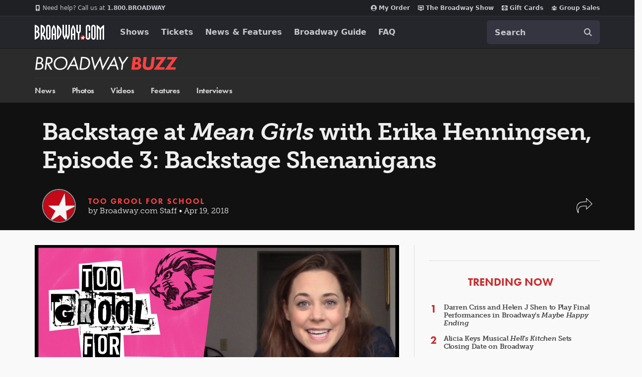

--- FILE ---
content_type: text/html; charset=utf-8
request_url: https://www.google.com/recaptcha/api2/aframe
body_size: 183
content:
<!DOCTYPE HTML><html><head><meta http-equiv="content-type" content="text/html; charset=UTF-8"></head><body><script nonce="E7aMnu8Ow4cbOpmjSJzKQQ">/** Anti-fraud and anti-abuse applications only. See google.com/recaptcha */ try{var clients={'sodar':'https://pagead2.googlesyndication.com/pagead/sodar?'};window.addEventListener("message",function(a){try{if(a.source===window.parent){var b=JSON.parse(a.data);var c=clients[b['id']];if(c){var d=document.createElement('img');d.src=c+b['params']+'&rc='+(localStorage.getItem("rc::a")?sessionStorage.getItem("rc::b"):"");window.document.body.appendChild(d);sessionStorage.setItem("rc::e",parseInt(sessionStorage.getItem("rc::e")||0)+1);localStorage.setItem("rc::h",'1768640697806');}}}catch(b){}});window.parent.postMessage("_grecaptcha_ready", "*");}catch(b){}</script></body></html>